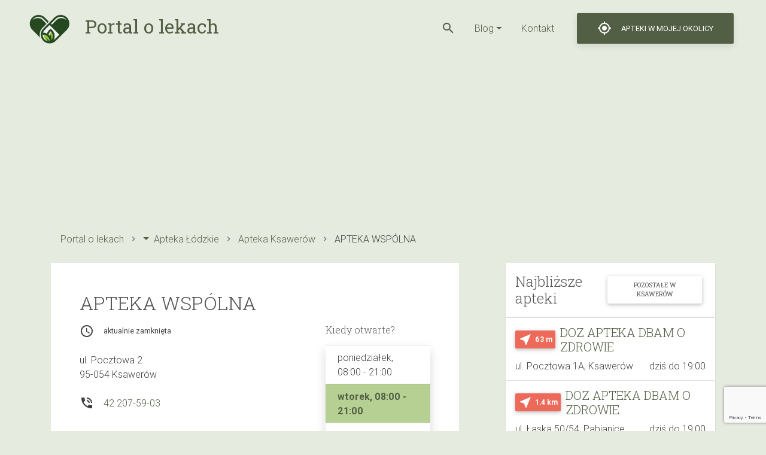

--- FILE ---
content_type: text/html; charset=utf-8
request_url: https://www.google.com/recaptcha/api2/anchor?ar=1&k=6LeYpRIpAAAAANOP4uIMhIHZuOQJEbx6ta-6x0tD&co=aHR0cHM6Ly9vbGVrYWNoLnBsOjQ0Mw..&hl=en&v=N67nZn4AqZkNcbeMu4prBgzg&size=invisible&anchor-ms=20000&execute-ms=30000&cb=f3ls9me4tz65
body_size: 48758
content:
<!DOCTYPE HTML><html dir="ltr" lang="en"><head><meta http-equiv="Content-Type" content="text/html; charset=UTF-8">
<meta http-equiv="X-UA-Compatible" content="IE=edge">
<title>reCAPTCHA</title>
<style type="text/css">
/* cyrillic-ext */
@font-face {
  font-family: 'Roboto';
  font-style: normal;
  font-weight: 400;
  font-stretch: 100%;
  src: url(//fonts.gstatic.com/s/roboto/v48/KFO7CnqEu92Fr1ME7kSn66aGLdTylUAMa3GUBHMdazTgWw.woff2) format('woff2');
  unicode-range: U+0460-052F, U+1C80-1C8A, U+20B4, U+2DE0-2DFF, U+A640-A69F, U+FE2E-FE2F;
}
/* cyrillic */
@font-face {
  font-family: 'Roboto';
  font-style: normal;
  font-weight: 400;
  font-stretch: 100%;
  src: url(//fonts.gstatic.com/s/roboto/v48/KFO7CnqEu92Fr1ME7kSn66aGLdTylUAMa3iUBHMdazTgWw.woff2) format('woff2');
  unicode-range: U+0301, U+0400-045F, U+0490-0491, U+04B0-04B1, U+2116;
}
/* greek-ext */
@font-face {
  font-family: 'Roboto';
  font-style: normal;
  font-weight: 400;
  font-stretch: 100%;
  src: url(//fonts.gstatic.com/s/roboto/v48/KFO7CnqEu92Fr1ME7kSn66aGLdTylUAMa3CUBHMdazTgWw.woff2) format('woff2');
  unicode-range: U+1F00-1FFF;
}
/* greek */
@font-face {
  font-family: 'Roboto';
  font-style: normal;
  font-weight: 400;
  font-stretch: 100%;
  src: url(//fonts.gstatic.com/s/roboto/v48/KFO7CnqEu92Fr1ME7kSn66aGLdTylUAMa3-UBHMdazTgWw.woff2) format('woff2');
  unicode-range: U+0370-0377, U+037A-037F, U+0384-038A, U+038C, U+038E-03A1, U+03A3-03FF;
}
/* math */
@font-face {
  font-family: 'Roboto';
  font-style: normal;
  font-weight: 400;
  font-stretch: 100%;
  src: url(//fonts.gstatic.com/s/roboto/v48/KFO7CnqEu92Fr1ME7kSn66aGLdTylUAMawCUBHMdazTgWw.woff2) format('woff2');
  unicode-range: U+0302-0303, U+0305, U+0307-0308, U+0310, U+0312, U+0315, U+031A, U+0326-0327, U+032C, U+032F-0330, U+0332-0333, U+0338, U+033A, U+0346, U+034D, U+0391-03A1, U+03A3-03A9, U+03B1-03C9, U+03D1, U+03D5-03D6, U+03F0-03F1, U+03F4-03F5, U+2016-2017, U+2034-2038, U+203C, U+2040, U+2043, U+2047, U+2050, U+2057, U+205F, U+2070-2071, U+2074-208E, U+2090-209C, U+20D0-20DC, U+20E1, U+20E5-20EF, U+2100-2112, U+2114-2115, U+2117-2121, U+2123-214F, U+2190, U+2192, U+2194-21AE, U+21B0-21E5, U+21F1-21F2, U+21F4-2211, U+2213-2214, U+2216-22FF, U+2308-230B, U+2310, U+2319, U+231C-2321, U+2336-237A, U+237C, U+2395, U+239B-23B7, U+23D0, U+23DC-23E1, U+2474-2475, U+25AF, U+25B3, U+25B7, U+25BD, U+25C1, U+25CA, U+25CC, U+25FB, U+266D-266F, U+27C0-27FF, U+2900-2AFF, U+2B0E-2B11, U+2B30-2B4C, U+2BFE, U+3030, U+FF5B, U+FF5D, U+1D400-1D7FF, U+1EE00-1EEFF;
}
/* symbols */
@font-face {
  font-family: 'Roboto';
  font-style: normal;
  font-weight: 400;
  font-stretch: 100%;
  src: url(//fonts.gstatic.com/s/roboto/v48/KFO7CnqEu92Fr1ME7kSn66aGLdTylUAMaxKUBHMdazTgWw.woff2) format('woff2');
  unicode-range: U+0001-000C, U+000E-001F, U+007F-009F, U+20DD-20E0, U+20E2-20E4, U+2150-218F, U+2190, U+2192, U+2194-2199, U+21AF, U+21E6-21F0, U+21F3, U+2218-2219, U+2299, U+22C4-22C6, U+2300-243F, U+2440-244A, U+2460-24FF, U+25A0-27BF, U+2800-28FF, U+2921-2922, U+2981, U+29BF, U+29EB, U+2B00-2BFF, U+4DC0-4DFF, U+FFF9-FFFB, U+10140-1018E, U+10190-1019C, U+101A0, U+101D0-101FD, U+102E0-102FB, U+10E60-10E7E, U+1D2C0-1D2D3, U+1D2E0-1D37F, U+1F000-1F0FF, U+1F100-1F1AD, U+1F1E6-1F1FF, U+1F30D-1F30F, U+1F315, U+1F31C, U+1F31E, U+1F320-1F32C, U+1F336, U+1F378, U+1F37D, U+1F382, U+1F393-1F39F, U+1F3A7-1F3A8, U+1F3AC-1F3AF, U+1F3C2, U+1F3C4-1F3C6, U+1F3CA-1F3CE, U+1F3D4-1F3E0, U+1F3ED, U+1F3F1-1F3F3, U+1F3F5-1F3F7, U+1F408, U+1F415, U+1F41F, U+1F426, U+1F43F, U+1F441-1F442, U+1F444, U+1F446-1F449, U+1F44C-1F44E, U+1F453, U+1F46A, U+1F47D, U+1F4A3, U+1F4B0, U+1F4B3, U+1F4B9, U+1F4BB, U+1F4BF, U+1F4C8-1F4CB, U+1F4D6, U+1F4DA, U+1F4DF, U+1F4E3-1F4E6, U+1F4EA-1F4ED, U+1F4F7, U+1F4F9-1F4FB, U+1F4FD-1F4FE, U+1F503, U+1F507-1F50B, U+1F50D, U+1F512-1F513, U+1F53E-1F54A, U+1F54F-1F5FA, U+1F610, U+1F650-1F67F, U+1F687, U+1F68D, U+1F691, U+1F694, U+1F698, U+1F6AD, U+1F6B2, U+1F6B9-1F6BA, U+1F6BC, U+1F6C6-1F6CF, U+1F6D3-1F6D7, U+1F6E0-1F6EA, U+1F6F0-1F6F3, U+1F6F7-1F6FC, U+1F700-1F7FF, U+1F800-1F80B, U+1F810-1F847, U+1F850-1F859, U+1F860-1F887, U+1F890-1F8AD, U+1F8B0-1F8BB, U+1F8C0-1F8C1, U+1F900-1F90B, U+1F93B, U+1F946, U+1F984, U+1F996, U+1F9E9, U+1FA00-1FA6F, U+1FA70-1FA7C, U+1FA80-1FA89, U+1FA8F-1FAC6, U+1FACE-1FADC, U+1FADF-1FAE9, U+1FAF0-1FAF8, U+1FB00-1FBFF;
}
/* vietnamese */
@font-face {
  font-family: 'Roboto';
  font-style: normal;
  font-weight: 400;
  font-stretch: 100%;
  src: url(//fonts.gstatic.com/s/roboto/v48/KFO7CnqEu92Fr1ME7kSn66aGLdTylUAMa3OUBHMdazTgWw.woff2) format('woff2');
  unicode-range: U+0102-0103, U+0110-0111, U+0128-0129, U+0168-0169, U+01A0-01A1, U+01AF-01B0, U+0300-0301, U+0303-0304, U+0308-0309, U+0323, U+0329, U+1EA0-1EF9, U+20AB;
}
/* latin-ext */
@font-face {
  font-family: 'Roboto';
  font-style: normal;
  font-weight: 400;
  font-stretch: 100%;
  src: url(//fonts.gstatic.com/s/roboto/v48/KFO7CnqEu92Fr1ME7kSn66aGLdTylUAMa3KUBHMdazTgWw.woff2) format('woff2');
  unicode-range: U+0100-02BA, U+02BD-02C5, U+02C7-02CC, U+02CE-02D7, U+02DD-02FF, U+0304, U+0308, U+0329, U+1D00-1DBF, U+1E00-1E9F, U+1EF2-1EFF, U+2020, U+20A0-20AB, U+20AD-20C0, U+2113, U+2C60-2C7F, U+A720-A7FF;
}
/* latin */
@font-face {
  font-family: 'Roboto';
  font-style: normal;
  font-weight: 400;
  font-stretch: 100%;
  src: url(//fonts.gstatic.com/s/roboto/v48/KFO7CnqEu92Fr1ME7kSn66aGLdTylUAMa3yUBHMdazQ.woff2) format('woff2');
  unicode-range: U+0000-00FF, U+0131, U+0152-0153, U+02BB-02BC, U+02C6, U+02DA, U+02DC, U+0304, U+0308, U+0329, U+2000-206F, U+20AC, U+2122, U+2191, U+2193, U+2212, U+2215, U+FEFF, U+FFFD;
}
/* cyrillic-ext */
@font-face {
  font-family: 'Roboto';
  font-style: normal;
  font-weight: 500;
  font-stretch: 100%;
  src: url(//fonts.gstatic.com/s/roboto/v48/KFO7CnqEu92Fr1ME7kSn66aGLdTylUAMa3GUBHMdazTgWw.woff2) format('woff2');
  unicode-range: U+0460-052F, U+1C80-1C8A, U+20B4, U+2DE0-2DFF, U+A640-A69F, U+FE2E-FE2F;
}
/* cyrillic */
@font-face {
  font-family: 'Roboto';
  font-style: normal;
  font-weight: 500;
  font-stretch: 100%;
  src: url(//fonts.gstatic.com/s/roboto/v48/KFO7CnqEu92Fr1ME7kSn66aGLdTylUAMa3iUBHMdazTgWw.woff2) format('woff2');
  unicode-range: U+0301, U+0400-045F, U+0490-0491, U+04B0-04B1, U+2116;
}
/* greek-ext */
@font-face {
  font-family: 'Roboto';
  font-style: normal;
  font-weight: 500;
  font-stretch: 100%;
  src: url(//fonts.gstatic.com/s/roboto/v48/KFO7CnqEu92Fr1ME7kSn66aGLdTylUAMa3CUBHMdazTgWw.woff2) format('woff2');
  unicode-range: U+1F00-1FFF;
}
/* greek */
@font-face {
  font-family: 'Roboto';
  font-style: normal;
  font-weight: 500;
  font-stretch: 100%;
  src: url(//fonts.gstatic.com/s/roboto/v48/KFO7CnqEu92Fr1ME7kSn66aGLdTylUAMa3-UBHMdazTgWw.woff2) format('woff2');
  unicode-range: U+0370-0377, U+037A-037F, U+0384-038A, U+038C, U+038E-03A1, U+03A3-03FF;
}
/* math */
@font-face {
  font-family: 'Roboto';
  font-style: normal;
  font-weight: 500;
  font-stretch: 100%;
  src: url(//fonts.gstatic.com/s/roboto/v48/KFO7CnqEu92Fr1ME7kSn66aGLdTylUAMawCUBHMdazTgWw.woff2) format('woff2');
  unicode-range: U+0302-0303, U+0305, U+0307-0308, U+0310, U+0312, U+0315, U+031A, U+0326-0327, U+032C, U+032F-0330, U+0332-0333, U+0338, U+033A, U+0346, U+034D, U+0391-03A1, U+03A3-03A9, U+03B1-03C9, U+03D1, U+03D5-03D6, U+03F0-03F1, U+03F4-03F5, U+2016-2017, U+2034-2038, U+203C, U+2040, U+2043, U+2047, U+2050, U+2057, U+205F, U+2070-2071, U+2074-208E, U+2090-209C, U+20D0-20DC, U+20E1, U+20E5-20EF, U+2100-2112, U+2114-2115, U+2117-2121, U+2123-214F, U+2190, U+2192, U+2194-21AE, U+21B0-21E5, U+21F1-21F2, U+21F4-2211, U+2213-2214, U+2216-22FF, U+2308-230B, U+2310, U+2319, U+231C-2321, U+2336-237A, U+237C, U+2395, U+239B-23B7, U+23D0, U+23DC-23E1, U+2474-2475, U+25AF, U+25B3, U+25B7, U+25BD, U+25C1, U+25CA, U+25CC, U+25FB, U+266D-266F, U+27C0-27FF, U+2900-2AFF, U+2B0E-2B11, U+2B30-2B4C, U+2BFE, U+3030, U+FF5B, U+FF5D, U+1D400-1D7FF, U+1EE00-1EEFF;
}
/* symbols */
@font-face {
  font-family: 'Roboto';
  font-style: normal;
  font-weight: 500;
  font-stretch: 100%;
  src: url(//fonts.gstatic.com/s/roboto/v48/KFO7CnqEu92Fr1ME7kSn66aGLdTylUAMaxKUBHMdazTgWw.woff2) format('woff2');
  unicode-range: U+0001-000C, U+000E-001F, U+007F-009F, U+20DD-20E0, U+20E2-20E4, U+2150-218F, U+2190, U+2192, U+2194-2199, U+21AF, U+21E6-21F0, U+21F3, U+2218-2219, U+2299, U+22C4-22C6, U+2300-243F, U+2440-244A, U+2460-24FF, U+25A0-27BF, U+2800-28FF, U+2921-2922, U+2981, U+29BF, U+29EB, U+2B00-2BFF, U+4DC0-4DFF, U+FFF9-FFFB, U+10140-1018E, U+10190-1019C, U+101A0, U+101D0-101FD, U+102E0-102FB, U+10E60-10E7E, U+1D2C0-1D2D3, U+1D2E0-1D37F, U+1F000-1F0FF, U+1F100-1F1AD, U+1F1E6-1F1FF, U+1F30D-1F30F, U+1F315, U+1F31C, U+1F31E, U+1F320-1F32C, U+1F336, U+1F378, U+1F37D, U+1F382, U+1F393-1F39F, U+1F3A7-1F3A8, U+1F3AC-1F3AF, U+1F3C2, U+1F3C4-1F3C6, U+1F3CA-1F3CE, U+1F3D4-1F3E0, U+1F3ED, U+1F3F1-1F3F3, U+1F3F5-1F3F7, U+1F408, U+1F415, U+1F41F, U+1F426, U+1F43F, U+1F441-1F442, U+1F444, U+1F446-1F449, U+1F44C-1F44E, U+1F453, U+1F46A, U+1F47D, U+1F4A3, U+1F4B0, U+1F4B3, U+1F4B9, U+1F4BB, U+1F4BF, U+1F4C8-1F4CB, U+1F4D6, U+1F4DA, U+1F4DF, U+1F4E3-1F4E6, U+1F4EA-1F4ED, U+1F4F7, U+1F4F9-1F4FB, U+1F4FD-1F4FE, U+1F503, U+1F507-1F50B, U+1F50D, U+1F512-1F513, U+1F53E-1F54A, U+1F54F-1F5FA, U+1F610, U+1F650-1F67F, U+1F687, U+1F68D, U+1F691, U+1F694, U+1F698, U+1F6AD, U+1F6B2, U+1F6B9-1F6BA, U+1F6BC, U+1F6C6-1F6CF, U+1F6D3-1F6D7, U+1F6E0-1F6EA, U+1F6F0-1F6F3, U+1F6F7-1F6FC, U+1F700-1F7FF, U+1F800-1F80B, U+1F810-1F847, U+1F850-1F859, U+1F860-1F887, U+1F890-1F8AD, U+1F8B0-1F8BB, U+1F8C0-1F8C1, U+1F900-1F90B, U+1F93B, U+1F946, U+1F984, U+1F996, U+1F9E9, U+1FA00-1FA6F, U+1FA70-1FA7C, U+1FA80-1FA89, U+1FA8F-1FAC6, U+1FACE-1FADC, U+1FADF-1FAE9, U+1FAF0-1FAF8, U+1FB00-1FBFF;
}
/* vietnamese */
@font-face {
  font-family: 'Roboto';
  font-style: normal;
  font-weight: 500;
  font-stretch: 100%;
  src: url(//fonts.gstatic.com/s/roboto/v48/KFO7CnqEu92Fr1ME7kSn66aGLdTylUAMa3OUBHMdazTgWw.woff2) format('woff2');
  unicode-range: U+0102-0103, U+0110-0111, U+0128-0129, U+0168-0169, U+01A0-01A1, U+01AF-01B0, U+0300-0301, U+0303-0304, U+0308-0309, U+0323, U+0329, U+1EA0-1EF9, U+20AB;
}
/* latin-ext */
@font-face {
  font-family: 'Roboto';
  font-style: normal;
  font-weight: 500;
  font-stretch: 100%;
  src: url(//fonts.gstatic.com/s/roboto/v48/KFO7CnqEu92Fr1ME7kSn66aGLdTylUAMa3KUBHMdazTgWw.woff2) format('woff2');
  unicode-range: U+0100-02BA, U+02BD-02C5, U+02C7-02CC, U+02CE-02D7, U+02DD-02FF, U+0304, U+0308, U+0329, U+1D00-1DBF, U+1E00-1E9F, U+1EF2-1EFF, U+2020, U+20A0-20AB, U+20AD-20C0, U+2113, U+2C60-2C7F, U+A720-A7FF;
}
/* latin */
@font-face {
  font-family: 'Roboto';
  font-style: normal;
  font-weight: 500;
  font-stretch: 100%;
  src: url(//fonts.gstatic.com/s/roboto/v48/KFO7CnqEu92Fr1ME7kSn66aGLdTylUAMa3yUBHMdazQ.woff2) format('woff2');
  unicode-range: U+0000-00FF, U+0131, U+0152-0153, U+02BB-02BC, U+02C6, U+02DA, U+02DC, U+0304, U+0308, U+0329, U+2000-206F, U+20AC, U+2122, U+2191, U+2193, U+2212, U+2215, U+FEFF, U+FFFD;
}
/* cyrillic-ext */
@font-face {
  font-family: 'Roboto';
  font-style: normal;
  font-weight: 900;
  font-stretch: 100%;
  src: url(//fonts.gstatic.com/s/roboto/v48/KFO7CnqEu92Fr1ME7kSn66aGLdTylUAMa3GUBHMdazTgWw.woff2) format('woff2');
  unicode-range: U+0460-052F, U+1C80-1C8A, U+20B4, U+2DE0-2DFF, U+A640-A69F, U+FE2E-FE2F;
}
/* cyrillic */
@font-face {
  font-family: 'Roboto';
  font-style: normal;
  font-weight: 900;
  font-stretch: 100%;
  src: url(//fonts.gstatic.com/s/roboto/v48/KFO7CnqEu92Fr1ME7kSn66aGLdTylUAMa3iUBHMdazTgWw.woff2) format('woff2');
  unicode-range: U+0301, U+0400-045F, U+0490-0491, U+04B0-04B1, U+2116;
}
/* greek-ext */
@font-face {
  font-family: 'Roboto';
  font-style: normal;
  font-weight: 900;
  font-stretch: 100%;
  src: url(//fonts.gstatic.com/s/roboto/v48/KFO7CnqEu92Fr1ME7kSn66aGLdTylUAMa3CUBHMdazTgWw.woff2) format('woff2');
  unicode-range: U+1F00-1FFF;
}
/* greek */
@font-face {
  font-family: 'Roboto';
  font-style: normal;
  font-weight: 900;
  font-stretch: 100%;
  src: url(//fonts.gstatic.com/s/roboto/v48/KFO7CnqEu92Fr1ME7kSn66aGLdTylUAMa3-UBHMdazTgWw.woff2) format('woff2');
  unicode-range: U+0370-0377, U+037A-037F, U+0384-038A, U+038C, U+038E-03A1, U+03A3-03FF;
}
/* math */
@font-face {
  font-family: 'Roboto';
  font-style: normal;
  font-weight: 900;
  font-stretch: 100%;
  src: url(//fonts.gstatic.com/s/roboto/v48/KFO7CnqEu92Fr1ME7kSn66aGLdTylUAMawCUBHMdazTgWw.woff2) format('woff2');
  unicode-range: U+0302-0303, U+0305, U+0307-0308, U+0310, U+0312, U+0315, U+031A, U+0326-0327, U+032C, U+032F-0330, U+0332-0333, U+0338, U+033A, U+0346, U+034D, U+0391-03A1, U+03A3-03A9, U+03B1-03C9, U+03D1, U+03D5-03D6, U+03F0-03F1, U+03F4-03F5, U+2016-2017, U+2034-2038, U+203C, U+2040, U+2043, U+2047, U+2050, U+2057, U+205F, U+2070-2071, U+2074-208E, U+2090-209C, U+20D0-20DC, U+20E1, U+20E5-20EF, U+2100-2112, U+2114-2115, U+2117-2121, U+2123-214F, U+2190, U+2192, U+2194-21AE, U+21B0-21E5, U+21F1-21F2, U+21F4-2211, U+2213-2214, U+2216-22FF, U+2308-230B, U+2310, U+2319, U+231C-2321, U+2336-237A, U+237C, U+2395, U+239B-23B7, U+23D0, U+23DC-23E1, U+2474-2475, U+25AF, U+25B3, U+25B7, U+25BD, U+25C1, U+25CA, U+25CC, U+25FB, U+266D-266F, U+27C0-27FF, U+2900-2AFF, U+2B0E-2B11, U+2B30-2B4C, U+2BFE, U+3030, U+FF5B, U+FF5D, U+1D400-1D7FF, U+1EE00-1EEFF;
}
/* symbols */
@font-face {
  font-family: 'Roboto';
  font-style: normal;
  font-weight: 900;
  font-stretch: 100%;
  src: url(//fonts.gstatic.com/s/roboto/v48/KFO7CnqEu92Fr1ME7kSn66aGLdTylUAMaxKUBHMdazTgWw.woff2) format('woff2');
  unicode-range: U+0001-000C, U+000E-001F, U+007F-009F, U+20DD-20E0, U+20E2-20E4, U+2150-218F, U+2190, U+2192, U+2194-2199, U+21AF, U+21E6-21F0, U+21F3, U+2218-2219, U+2299, U+22C4-22C6, U+2300-243F, U+2440-244A, U+2460-24FF, U+25A0-27BF, U+2800-28FF, U+2921-2922, U+2981, U+29BF, U+29EB, U+2B00-2BFF, U+4DC0-4DFF, U+FFF9-FFFB, U+10140-1018E, U+10190-1019C, U+101A0, U+101D0-101FD, U+102E0-102FB, U+10E60-10E7E, U+1D2C0-1D2D3, U+1D2E0-1D37F, U+1F000-1F0FF, U+1F100-1F1AD, U+1F1E6-1F1FF, U+1F30D-1F30F, U+1F315, U+1F31C, U+1F31E, U+1F320-1F32C, U+1F336, U+1F378, U+1F37D, U+1F382, U+1F393-1F39F, U+1F3A7-1F3A8, U+1F3AC-1F3AF, U+1F3C2, U+1F3C4-1F3C6, U+1F3CA-1F3CE, U+1F3D4-1F3E0, U+1F3ED, U+1F3F1-1F3F3, U+1F3F5-1F3F7, U+1F408, U+1F415, U+1F41F, U+1F426, U+1F43F, U+1F441-1F442, U+1F444, U+1F446-1F449, U+1F44C-1F44E, U+1F453, U+1F46A, U+1F47D, U+1F4A3, U+1F4B0, U+1F4B3, U+1F4B9, U+1F4BB, U+1F4BF, U+1F4C8-1F4CB, U+1F4D6, U+1F4DA, U+1F4DF, U+1F4E3-1F4E6, U+1F4EA-1F4ED, U+1F4F7, U+1F4F9-1F4FB, U+1F4FD-1F4FE, U+1F503, U+1F507-1F50B, U+1F50D, U+1F512-1F513, U+1F53E-1F54A, U+1F54F-1F5FA, U+1F610, U+1F650-1F67F, U+1F687, U+1F68D, U+1F691, U+1F694, U+1F698, U+1F6AD, U+1F6B2, U+1F6B9-1F6BA, U+1F6BC, U+1F6C6-1F6CF, U+1F6D3-1F6D7, U+1F6E0-1F6EA, U+1F6F0-1F6F3, U+1F6F7-1F6FC, U+1F700-1F7FF, U+1F800-1F80B, U+1F810-1F847, U+1F850-1F859, U+1F860-1F887, U+1F890-1F8AD, U+1F8B0-1F8BB, U+1F8C0-1F8C1, U+1F900-1F90B, U+1F93B, U+1F946, U+1F984, U+1F996, U+1F9E9, U+1FA00-1FA6F, U+1FA70-1FA7C, U+1FA80-1FA89, U+1FA8F-1FAC6, U+1FACE-1FADC, U+1FADF-1FAE9, U+1FAF0-1FAF8, U+1FB00-1FBFF;
}
/* vietnamese */
@font-face {
  font-family: 'Roboto';
  font-style: normal;
  font-weight: 900;
  font-stretch: 100%;
  src: url(//fonts.gstatic.com/s/roboto/v48/KFO7CnqEu92Fr1ME7kSn66aGLdTylUAMa3OUBHMdazTgWw.woff2) format('woff2');
  unicode-range: U+0102-0103, U+0110-0111, U+0128-0129, U+0168-0169, U+01A0-01A1, U+01AF-01B0, U+0300-0301, U+0303-0304, U+0308-0309, U+0323, U+0329, U+1EA0-1EF9, U+20AB;
}
/* latin-ext */
@font-face {
  font-family: 'Roboto';
  font-style: normal;
  font-weight: 900;
  font-stretch: 100%;
  src: url(//fonts.gstatic.com/s/roboto/v48/KFO7CnqEu92Fr1ME7kSn66aGLdTylUAMa3KUBHMdazTgWw.woff2) format('woff2');
  unicode-range: U+0100-02BA, U+02BD-02C5, U+02C7-02CC, U+02CE-02D7, U+02DD-02FF, U+0304, U+0308, U+0329, U+1D00-1DBF, U+1E00-1E9F, U+1EF2-1EFF, U+2020, U+20A0-20AB, U+20AD-20C0, U+2113, U+2C60-2C7F, U+A720-A7FF;
}
/* latin */
@font-face {
  font-family: 'Roboto';
  font-style: normal;
  font-weight: 900;
  font-stretch: 100%;
  src: url(//fonts.gstatic.com/s/roboto/v48/KFO7CnqEu92Fr1ME7kSn66aGLdTylUAMa3yUBHMdazQ.woff2) format('woff2');
  unicode-range: U+0000-00FF, U+0131, U+0152-0153, U+02BB-02BC, U+02C6, U+02DA, U+02DC, U+0304, U+0308, U+0329, U+2000-206F, U+20AC, U+2122, U+2191, U+2193, U+2212, U+2215, U+FEFF, U+FFFD;
}

</style>
<link rel="stylesheet" type="text/css" href="https://www.gstatic.com/recaptcha/releases/N67nZn4AqZkNcbeMu4prBgzg/styles__ltr.css">
<script nonce="n7tqvQTDIYdxZY7k2t--og" type="text/javascript">window['__recaptcha_api'] = 'https://www.google.com/recaptcha/api2/';</script>
<script type="text/javascript" src="https://www.gstatic.com/recaptcha/releases/N67nZn4AqZkNcbeMu4prBgzg/recaptcha__en.js" nonce="n7tqvQTDIYdxZY7k2t--og">
      
    </script></head>
<body><div id="rc-anchor-alert" class="rc-anchor-alert"></div>
<input type="hidden" id="recaptcha-token" value="[base64]">
<script type="text/javascript" nonce="n7tqvQTDIYdxZY7k2t--og">
      recaptcha.anchor.Main.init("[\x22ainput\x22,[\x22bgdata\x22,\x22\x22,\[base64]/[base64]/MjU1Ong/[base64]/[base64]/[base64]/[base64]/[base64]/[base64]/[base64]/[base64]/[base64]/[base64]/[base64]/[base64]/[base64]/[base64]/[base64]\\u003d\x22,\[base64]\\u003d\x22,\x22woo/[base64]/wrzDlx0pcSB9wrvDm8ORwql4w7TDnnHCoxbDinwmwrDCu1zDiQTCi34Uw5UaBndAwqDDojXCvcOjw6HCgjDDhsOsJMOyEsKyw7cccWwrw7lhwo8WVRzDgXfCk1/DtSHCriDCmsKPNMOIw7cCwo7Dnn3DocKiwr1Uwp/DvsOcNFZWAMONIcKewpc6wq4Pw5YeJ1XDgzrDvMOSUCfCocOgbUBYw6VjS8KNw7Anw7RfZEQZw6zDhx7DtAfDo8OVIcOfHWjDog18VMKzw4jDiMOjwpTChitmAjrDuWDCosOcw4/DgALChyPCgMKPfCbDoF3DqUDDmQPDtF7DrMK+wqAGZsKAf23Cvn1NHDPCoMKSw5EKwowtfcO4wqlSwoLCs8OVw7YxwrjDhsK4w7DCuF7Dpwsiwq/DsjPCvTo2VVReYG4LwptyXcO0wphdw7xnwpHDrxfDp1RKHCdtw6vCksObGS84worDnsK9w5zCq8O7CyzCu8KgSFPCrg/DjEbDusORw7XCriNUwpojXCJWB8KXKUHDk1QET3TDjMK0wo3DjsKyQSjDjMOXw7U7OcKVw4XDq8O6w6nClcKdasOywppUw7MdwofChMK2wrDDqcK9wrPDmcK/[base64]/DiMK/wq15ZUXCscKywqjDkUTDqX3DtEp6w6fCrMKZLMOaV8Ktf13DpMOvcMOXwq3CkT7CuT90wobCrsKcw4/CoXPDiTnDssOAG8KvC1JIPcKrw5XDkcK7wpspw4jDnMOWZsOJw5VUwpwWUjHDlcKlw5kVTyNKwpxCOSjCpT7Cqj3Cmglaw4kTTsKhwq7DhgpGwpFVblXDhx/CtMKeNU57w5QjZMKxwqgcYcK1wpU6CFXCkmTDhxRRwp/DjMKow5Eyw5dLIS7Ds8OewoXDs10+wonCuwnDs8OFDFsBw7hbIsOyw59FEMKTZ8KOYMKNwpzClcKCwoMoEMKAw4kVC0rCt3wmNFnDlCtuPMKiMMOiHB9rw6hlwqDDhsOkb8OLw7/[base64]/[base64]/O8Kmw4Vqw7ZUwpQQw4LDuzbCixvCpsK/woXDjj4KRMK3wqnDsTktSMOlw6jDk8K7w57DhF7CkUhxfcOjJsKJNcKnw4jDucK6Iz8qwrTCtMOpUHYNHMK7HgfCiEoiwoZUd0FIXcOLUG/Dpm/CtcOuMcO1USzCinQTRcKZVMK1w7jClXNqecOhwrzCpcKIw6jDuAN1w4RcIMOQw705DkvDrDtrNVRHw54wwoIzd8O0Hx1gQcKfX23DhXkVasO8w70Cw4XCncOoQMKxw4PCgMKXwqA9NhXCsMKwwr/CjFnCkE4BwoMQw6FEw6rDrl/CjsOdMcKew4A6RcKWRcKqwo1mM8Ohw4Fuw5jDqcKKw5jCmi/[base64]/[base64]/fAbCtyDDuUwvf8KISMKGR8Ktw4nDoxxEw5JXZAjCoQcHw4U8OBvDmsKpwr7Dv8OawrDDgANPw4XCscOTQsOgw5VZwq4TKsK/w7BfH8Kuwp7DiQPCl8OQw7/[base64]/DtsKCwrBVF8KmXAPCn8K3RmjCk0RrQ8OrKcKdwoLCh8KgYcKBE8OUDWB/wrfCl8KTwr/CqcKAOSDCvsO4w4hqKMKfw7zDpMKKw7pJMinCt8KOKigUSgfDssOcw5bCsMKea2QHL8ODO8Oxwr0Ow54sXCHCsMOdw6BRw43Ct1nDrz7DqMKxZsOtZydmXcO7woh1w6/DrTzDjMK2ZcKZXErDvMKcIMOhw7QlZzIwIG9EZcKQX1LCssOPa8ONw4bDmsO6CMOGw5ZIwpLDhMKhw7g0w4oJAsO1bg5Yw6gGYMOxw7NBwqAJwrbDjcKgwrrCjyjCuMKtUcKUEHF9U2xDWcOTYcOZw5Idw6jDmsKRwrLCmcOUw4/Ch1dIXVESPC9aXyl+w5bCrcK9C8KHcxXCpGnDqsOawqnCujrDg8KrwpNZPgPDiiFSwpJ4CMOOw7wuwplMH2/Cp8O3IsOzwohNWik1w5HCqMOvNQHCnsOcw5HDpk/DgMKUImAbwpEZw4UQQsOVwqtGWl/DngFiw79cXcK+RSnCnzHCqGrCl1RUX8KpEMOTLMOzOMKENsOsw6cLen5YFWHClcOKbWnDtcKSwoPCoxjDh8O/wrx4XADCsTLChQojwqooZ8Kie8OYwodiX3QXYsOcwplNf8KAWwfCnHrDvCJ8BBQFeMK2woUuYcK/[base64]/DlMOZURXDqMKDw5LDsjZLw67CpsKEOMOeU8KGPCHCqcOvT8KCbCwlw40VwrnCs8OTPsOmFsOiwoXCvQ/[base64]/[base64]/[base64]/CjcOywr0bN8Ocw6bCuj/ClTIWw5l2PcKKw6HCn8KEw7XCp8KlQALDuMKGPRTCvhtwM8Kgw7IREFwEMzk+w7Zvw78bN183wq3DmsOIaG3CkBsQUMOvV1/DocK2ScOVwptzLnvDqsKSQFPCosKXNEhlKMOGRMOfEcK+w6bDu8OtwopcI8O5I8OWwpsFcU7CiMKnVwHDqGFmwqltwrMbFyLCo0BywoIsMBzCrgTCssODwqo6w6VzHMKMVMK0V8KpSMKHw5bCr8OPwp/CpX4zw4A4NHNZVxMmNsONWMKlH8OKaMO3ZFklwpYAw4LCj8KrJ8K+IcORw4BVFsOlwqsjw6fCm8OEwrtMw7wSwqzDpisUbxbDosOsV8K2wrHDvsKyP8KWf8OLI2TDrcKxw5PCqCl/[base64]/H3XCrMO4wo0gDS4iw4soXSDClW3DsV9iw5bDlMK8EC/[base64]/IkBAZcK6woHCgCfDozcBBQXDk8OKwrQNwrF6A8K6w5bDrMKKw7HDgMKCw6LDusO/LMOXw4jDh3jCmsOUwqYnJcO1LQwlw7/CksK3w4/DmTHDnFMNwqbDukpGw51+wr/[base64]/ClMKcecO/w5YnRQfCoxrCocKCAMOSGlpXw5fDt8O1wrw1b8OTw4EfHcOLw5xUIMKNw698esKaTh80wopkw4vDhcKNwobDhMKNV8OEwqXCmFFDw7DCmnfCvsKfWMKqB8O7wr0jO8KvAsKlw5MgdcOvw7zDhMKubmwbw5t5IsOjwop8w7N0woTDnwbDgCrCpMKQwp/CssKJwojDmjHClMKIwqrDq8OqZ8KlYUMqH2dwGlbDjFoNw4HCqWbDu8OScilQfsKVVyLDgzXCrzjDksOjPsKiSzjDt8KhbQHCgMOBe8Oaa0fCi2XDpRrCsiVndcOkwopbw7rChMKZw7zCjEnCiV11CFkLa2Zkf8OwBDglwpLDr8K/[base64]/CvMK7wpLCnkHCi8K7bcOuwrVyw5LComrCkMK3EcKZSHdmCcK6wqPDmEsKa8OnesOHwolLX8O4BhUmNcOqC8Ozw7TDt2VsMHUOw5DDocKTQVLDqMKkw5jDswbCn3vDkwbCmBovwqHCl8Knw5jDoQc1D0t7wpJ4QMKvw6QVwr/Dk2nDkxHDjXNDEAbCi8Kpw5bDkcO0VTLDuELCmV3DhRPCjsOiWMKBV8O7wq4XU8Ofw5FwasOtwpgaQ8OSw6EyVF99KUTCtcOCKwXCrAnDrW/CnCnDuURJC8K5ewYxw4zDvsKIw61vwq1ePsOAWHfDnxHCl8Kmw5BLRBnDtMOqwqp7TsO9wo/[base64]/wp3CjsOUKAINw55Dwp0RccO4G8KLECwPGMOfVEo3w5wPFMOdw4LClEk7W8KUeMOnc8KHw644wrogw4/DqMO3w5jCgAkCRmfCn8KBw4Rsw5ktFinDvjbDg8O3Oi3Di8KYw4DCoMKZw7zDhVQSeE89w5R/wpzDuMKtw48lCsOEwqjDri51wpzCvwbDqR3DucKkw5JrwpgLeTopwrc0OMOOwqUEWVfClhTCnkZww6xBwqlnSW/CvR7Cv8KIwrRiAsOWwpfCscOlbQgLw4EkSDg+wpI2BMKUw6JWwqt/w7YLa8KeMMO1woU8DBhSV3HCpB8zJnHCp8K2NcKVB8OMIcKgDUIEw6ImKwDDqHrDksK+wrjCkcKawpJKPE/Dq8O1KE3CjAdHOXhuE8KvJcK+QcKZw6/CtmXDuMOew67Dtx0GBx8Pw73DnMKTLcOuecK8w4cbwqfCj8KFcsK+wrR8w5TDtBUAQHp9w57DoG8rDcKpw5QCwoTDhMKgailXesKgIQjDvEfDsMKyF8KGPirCvMOQwrnDkR7CscK8Sh4lw7RtfhfCglkUwrlwLcKNwohgD8KlXSfCt29Iwrh7w4/[base64]/CsMKtPsKoC8OMFx9tw6NIwrRUUMOpw4HCkjfCuSwEKcOUCMOgwqPCtsKJwqzCnsOOwqXCtMKPWMOCEQALDcOjCWHDqcKVw4QGZm0iJnXCmcK+w6nDgxt7w5p7w6wSTBLCocOXw7LCt8OMwpJNL8ObwpvDgkbCpMK2GWBQwr/CuTNaO8O7w45Ow7cWDcKVbQBLRBZPw7NLwr7CiAsjw6vCkcK+Lm/[base64]/J1UPwqTDu8KWw5TDucORFsODwqQ3UBfCgz83wp/Dil8xdsK8TMK6UDrCtcOgBMOEUcKDwqAYw5bCvlnCq8KMUMOiYMOlwqQ8H8Omw6lGwqnDgcObeDcoa8Krw6ZtWMKBfWzDuMKhwotQbcO8w7bCggbCoBg9wrh1wqp5aMKALMKEIAPDnF56KsK5wpfDisKZw67DvcKHw5/DjivCt3/[base64]/w7hOwpTDkcOqD8OeKi8IF8KVexNrUcOlJMKcYsKrNcOAwr/Dn3bDlcKiw7XDmx/DjCgBfD3CrnYcw4lEwrUcwrnDkV/[base64]/N8OfSi7DlMKYO8KAZ1zCnVbCuMOLF8KPwqLDlAlXFRcSw4HCjMKKwpDCtcKVwoPCs8OlQz1/wr3DomHDg8O2wq0sSmHCgMOWTiBHwr3DvMK3wpgcw5TChggBw48nwpJsbH3Dij8Dw6rDkcOQCMKlw4VdOxV2MxrDrcK/[base64]/CrcO0wpxzwpR9w5LDtMO0dsOOwrZfbsK6woxcw7vCoMOAwo5xWcKydsOYYcOCw4JGw79pw5Jdw6HCiiUMwrDCisKrw4pxdcK5FSfClcKyUATCj1jDisOSwpDDsTMCw6vCmsO+dcOxfMO5wpctWV0jw7fDnMOWwpo8Q3LDpsOdwr7CoGA9w57DqMOuWE/[base64]/[base64]/C8K7FsKzaG9jRElMw47DrcO2REgvXcO6wqgJwok1w44TZzJ0GW4kVsOTN8OvwojCj8OewoHCuk3Dg8O1I8O/D8KTF8KCw6bDp8KowqHCmgrDh30AHX4zcUHDmcKaccObdMOQPMKYwqxhOWZzfFHCqTnDs0p+worDuH5AdMOSwp3ClsKWw4FKw4NNw5nDqcORwp/[base64]/CuiF7w5XDoGzDucO8w6NGwpTCv8KTYxvCtT5owpHDswZbZg3DgMOPwqslwpLDsTRBDsKZw4kswpvChsKgw4PDk1QVw4XCg8KnwqxTwpR7GcOCw5PCssK4IsO/P8KewobCg8KXw51Yw6rCk8Kow7Z+UMOrQsKgFcKaw5bCuxzDgsOIbjvCj2HCvF5MwonCgsKtUMOJwoMkwq4MEGBOwrg3A8K7w7QzKDQxw4Q+w6TDhkbCtsOKN1Qdw57CsBFpIcOmwqLDtMOGwqPCl37DscKUQRxfwpHDsW1kIMOewplZw4/Cm8OUw6Imw6swwp/[base64]/[base64]/DvcKDQGXCtsOvSsOmwoMafsKcOsOzKsOXN30LwpARCMOTFE7CnGPDgVrDkcOLYx3CnwLCqMOFworDnmDCg8Otw6gPDHcBwoJow4M+wqzDh8KeUMKYJsKDJwDCt8KtEMKGTAtUwoTDv8Kkw7vDkcKZw47CmcOxw4Z2wqHDscOLUMOJO8Ozw5Fpw7c3wpI/I2jDuMOvUMOuw5U0w7htwpxhCihFw5hfw6xlKsOZL3N7wpvCscOaw4nDucKzTQPDoyrDpAPDuFzCu8OWFcOQKzzDuMOFGMKjw7N/EibDrl3DvRLDuwdGwqbCsTkEwr7CmcKrwodhwok3A2bDqMKowrsjOXMHd8KpwrTDjsKjNcOLHcOvwpE/MMOhw4LDtsKzURV5w5PDsQtmWyhTw5PCt8OwFMOtVxfCp1Rnw55XOVLCrcOFw5BRJmRDCsOwwq0QdsKoHcKHwoc2w5VVfyHCi2ddwp7CicKUKXwPw7gjw6seR8K7w4XCuFzDpcO5KMOLwqrCq0R0Fz/Dr8OVwrHCgU3DuHQew7lyOWPCosOswpJtRcO8ccOlPmpdw6/Dm1odw6RNf3TDs8OJAWxTwq5Ww5rCmcKBw5NOwoDCpMKaFcKpw6w5NCVEFjwIQ8OdJ8OwwoMdwpEPw4FOZsOqRyZ1ESAWw4DCqBvDl8OkBiMteEctw7/Cjk0YZ2oLAk7DlVvCkBNxYkVSw7XDpxfDvxp5V1oLWG4kNcKzw7UNIhTDrsO/w7IiwroJB8OyXMKJST4WOMK9wopfwpJIw5jClcOSWMOqS1fDscOMAcKRwpXCrDxaw7jDsFPCpjnCp8O9w6TDtsOuwo44w7AQBDQFwoMPKgdBwp/[base64]/B8Kfw5fDnnjClMKuDVrDvkXCslDDnkHDkMOKw7Z/[base64]/[base64]/M8KBwqvDmjXClsOgMsOqd1TCpH9wesKXwoQMw7zChMOhKwwfDlZkw6dwwqwVTMK4w4Umw5bCl1FWwpfCmGxlwovCmDZ7VcO/w5LDo8K1w63DlH9MVE7Ci8KbcixwIcK/[base64]/CucOuwpVmH8K8OnrDqMO7FsOcRw3Cj1rDpcKTDyFvWj/Dn8ODGR7Ct8Oywp/Dtj/ClhrDiMKswpZvGz4MKsO0cEhow5Imw7JeccKcw6AdaXnDncKCwo/[base64]/Co3jCpsK3EmsHdmXDrGrCk3Z/UH9mQ1TDgRHDrXjDjMOdfi44aMODwofDoEnDijnDjMKJwrzCk8OAwpUNw7NFAlDCpV/[base64]/[base64]/DkDsqwqzCqMOKwp3CiMKDKRtmwrZYwqjDgjMiD8OJw7DCiRFKwpVTw7FrUMOLwqbDpDc9ZnBrI8KuIsOgwowYEsOpWGzDqcK7OMOKIsO/[base64]/woFGw7IDJXwIw51mw5RFGBLDlMKvJcKwW8K+I8KzbsOXTEzDmBBhwo9wR1TDg8O/EiATasKyBCvCsMO5NsO8wr3DjcO4djfDisKJODnCu8K9w5bCssOgwoQeS8K4w7UFOArDnAnCtEbCvMONdMKzJ8O3cEpEwqPCiyZbwrbCgn57WcOAw5ESBGcawoPDnsOGJ8K1bT87aU7Du8K1w5d4w5vDgmbDknXCmAvCp19xwqzDpsODw7YrfcOBw6/[base64]/w4g6F8KeO8OFw7AZwoPCjMOewrsvdcKTWMOsBFTCjMKpw7Few5JMME5RS8KTwoQGw7oFwpgld8KCwpI3wr1DbMOWLMOzw70wwrTCpm/DksKUwo7DssOkKzwHW8OLeA/[base64]/w7zDnMOjwrUSwqJXEFLCrMOePn5YwrbCvcOxwpbDtMKqwo99wr/Dv8O7w6ERw4/Cm8KywrLCk8ODLRwBUgPDvcKQJcKCUijDoColFmbDtB1sw4bDrx/Di8KXw4F4wroRJV1DYsO4w7VwPwZkwoDCl214w4DDjMO/TBdLwrQRw7PDsMO7GMOCw4/[base64]/CosK1w5ZMOsKjwrbCoAt/bMKow4XDoGTClQZyw5NYwotNLsK3ZT8Dw4XDkMKXMV5/wrYvw5TDhGhKw73DulVFSjXCuhY8a8Kvw7zDsFxmTMO2K04COsOLMxkuw7DCisO7JmvDhMKIwqXDoFMOwqTCvcKww5wJwqzCpMKBI8O9TStKw4zDqHzDrHppwrfDjk0/wqfDocK2KnE+GcK3FRFBKm/[base64]/[base64]/[base64]/CijQ3wrMtwqQlw7FvIhvCl1gZwpnCs8KUWMKSHmjCocKFwo0Mw5/DqgJEwqhaHArCunPCniF5woEHwoIgw4hBTSLClsK9w48ZRQ4mcXwaRnJna8KOXyIMw4F4w63CuMOuwoJ8Q2t+w6NEBwZaw4jDgMOsFBfClnlBScKeFkord8OZw5vCmsOkwqkPGsOeZ10iAcKpdsOYwqM7UcKHQR7CosKfw6fDn8OgIsKqRi/DhcKIw7rCoT3CosKgw5ZXw78jwovDrsKQw4ExEj8dQ8KHw7Icw6/[base64]/wo0TCMKIw59nwpkvL2XCmsKfwqzDncOBw78+IQzChSJyRMOISMOVw5kNwozCgsOwGcO5w4fDhVbDvi/ComTCpm7DicKNTlfDjBZPGHLCnMKtwobDtcK5wqzCmsOrw5nCgzcfWSxjwqDDnTFsZ1obIFs7UMO0wrbCkRMgwrTDhHdLwpxfbMKxAMO0w6/CmcOFRFfDvcKxUkRewrbCisO5Wy5Gw5k+TcKpw4/[base64]/Di1rCq8OIw43Duj9lw71eIMO4w6fClQMMwqzDtcOAw7hPwp3DrFjDsVHDukXDisOAwqfDhhnDj8OOUcOfRAPDgMOPTcKPOkp6TsKiUcOlw5fDnMK3UsKOwovDsMK4Q8Oww5Fjw6rDs8KZw65qPWDCksK8w6l1WcOOV27DrMOfLjXCrSpvZMKpEz/Dl00zH8OeSsOtdcKdAmUsf08ow7/DjgEZw480ccOvw7HCqsKyw4Yfw4E6w5vCn8OYecKfw45MQjrDjcOJfsOwwrUaw70aw6jDiMK3wp8/woXCusOBw512wpTDocOuwr/[base64]/wo3Cqxk/w79Iwodsw4sYUS3Co8KxwrQxwrVHARw/[base64]/[base64]/wpI7fQ4wVmbCsWTCtGjClFtyVlXDpMKvwrnCoMO1MA/CnxvCkMOQw7nDmynDncOMw6lUUzrCsnpCJ1rCj8Kqendxw7LDt8KNU1J2SMKhSGnDrsKITFXDkMKMw5pABkZxAcOKAsKzEy5qNEHDo3/Cn3oLw4TDisKWwoB5UETCq29GUMK1wp/Csi/Cm0PCrMK/XMKUwrcROsKhFUh1w5s8XcKaIkA4w6jDpzcobk4Fw7rDnhd9wqcjw4c2QnA0U8K/w59rw6dWc8KywoVDbcKsX8KYLiDCs8OaPDcRw4XCh8O8Ixg6M2/DscOpw4k4AxgVwolNwqDCmcO8V8OYw4tow4PDgVbCksO0wrHDqcOjQsOAUMOmw4TDssKjSsOmR8KpwqTDigjDp33CnXx+OxLDjcOnwp/DgTLCvsO3wo0Cw5XCkFAqw4vDvQUZWsK8W17DulnDnB3Dp2DDisK/w7c4W8OxZ8OnG8KgM8OfwqDCg8KUw5UYw7t1w51+AUjDrlfDssK1TsONw4FSw5rDpGnDjMOHXDE0OMKVKsK8PmrCmMOPLTI3NcO+woZxEUvDhG5Hwp4/UMK+PEcmw4DDkWLDl8O6wpljLMO2wrfCiGcUwp4PcsKnRhfCmVXDnGwEah3Ch8O/w73DjzUvZXsINcKiwpIQwp9+w5bDuW0QBw/Cix/DscONaC3Ds8OIwqckw4lQwqgbwq95dMKrQn1bTcOCwqvCimoZw6rDqcOGwrtyUcOJP8OVw6ogwr/DiinCtcKtw5DCicOzw4xew4/DlsKXVzVow5fCqcK5w54ee8Oyb3oFw6YiMXPDgsO8wpN4VMOqKXtJw7jDuVBgVUVBLMOTwpfDvl1Cw4MvWMKzJ8OLwpzDglrCqTHClMO+T8OwYznCn8KSwp7CvW8mwo1Wwq85DMKpwoccag/CpWYNTRtmT8KAw7/[base64]/CsyZLw6XDjMKaw7jDmRjDmcO+w6AxE3PDp2tMw6F+RErCjCLDq8OaVVxuc8KxMMOAwrPDpkJzw5jCjy/DnRHDiMOHw50dcVzCrsKJbA1DwqU4wqITw6jCmsKcXBdhwrrCk8KPw7ADVlnDncOuwo3DhUVpwpfDiMKwPBxKdcO+DsKxw4bDlm/Dj8OTwpjCmcOsGMOxXsKaBMOJwpfCuWTCv2p/wrTCtVhoOS5swpQgaGEFw7TCkwzDlcKhC8OdV8OTd8ORwonDjcK/IMOTwq3Cu8OOSMO3w6jDk8KnLWfDrQnDi2jDgS1AdBc0w4zDqCHCmMODw7/DtcONwoFiOMKjwqR/HRQAwqppw7Z7wpbDu1QpwqbClS8PP8OkwpzCtMOEaWzCq8KmDcODAcKiPi4WdynCgsKHT8KOwq5Aw6LCiCEowqMvw73CjMKfV01KaWEAwrvCrjXCuUPDq07DqsOxNcKAw4bDqATDgcKYRDLDlz9zw4w/esKiwq7DmcKZDcOZwqnCucK4G33Ci1zCig/CnFTDtxsAw5oFA8OUQcK8w4cGRMOqwoDCv8KvwqsNLQvCpcKEInVvEcO7XcO7bj/Cj0vCosO3w7RaL0TChVZ5wow+SMKwdhAqwp7Cv8OwdMO1wrLCq1hfL8OxAXFfdsOsfnrCnMOEcnzDssKYwphiacKaw6XDpMO3JmIKYz/DjFUeTcKkRC/CocOGwqTCkMOuEMKpw4Z1MMOLc8KZSnE8WxvDuhccw7gswqXDmcO7MsOeacKNaX1vJhPCnyZHwo7CjW7DuwVyTk8bwox5VMKTwpRbQSTCuMOeecKcfMODPsKvZ3sCTAzDuWzDjcKCY8KpOcOYwrbCu0/CgsOUYiIwU0PCo8KmIA4yIzcWE8KRwprDiB3CiGbDjDY5w5QpwoHDhF7CrzdlbsO9w63DsELDjcK7Mi7CrRVtwrHDs8Okwot9wpgXW8O9wqzDk8ONJm15bDLDlAUzwpMRwrZwM8Kxw5PDhMO4w7MAw7kEeQAkVFvCk8KRfjvChcOfd8Kkfw/CmsK5w5LDucO6D8Ovwq5ZajYtwrjCu8OzXFHCuMOLw5rCi8OXwocVLcKXS0o3I3t1E8KdUcKWccO0eBPCgyrDjMO/w45XQSTDqcOFw7TDuCcAVMOAwrpWw6NIw7MZwoDCkGIoaCjCjRbDscOrUsOkwqZ3wpHDlcOVwpPDl8KNDXN3ZEDDh0F8wq7DqzYgLcOQM8KUw4HDhcOUwqjDgcOHwpENWcO/wpTCscKwcMKmw44kJsKiw6rChcOXXMKzMjXCj1nDqsO1w5NcUBozZcK+w6XCo8Odwpxgw6VLw5s0wqxdwqcNw4IMJ8K2FH0awpPCiMOkwqTCgcKafj1owpDChsO/w6taFQbCkMODwpkcc8K7Mil8NcKmBgBqw5hfP8O1SApqZMKlwr1+MsKqazXCsnk0w5J4w5vDscObw5jCnFPCiMOIYsKjwofDjMKUXSrDvMK2wr/ClxzCg3gdw5XClB4Cw5dtPzHCjsK5w4XDjFPCh0rCksKIwpgfw6Eaw7E/[base64]/CosOtw6rDvQBNHFXCpMOuw70wecKrw5Acwp/[base64]/DrsKvw6vCoMOfU1bDnDHDm8KtwqLDoSlzfcKQw4JUw4TDmz7CtcKDwr8Tw6xsfW/CvjZmUWDDj8O/bsKnKcOTwpvCtSgSKMK1w5sXw6XDoGk1VsKmwrYGwpfDjMOiw65dwpsAZy1VwoAIDA7Cr8KNwqY/[base64]/CusO3wpnCvwdKwrJVw748wqvDtQMBw58LNn0Nw7I4OsOxw4rDk0I7w4E0A8Odwq/CnMKwwoXCs0EhbCMJSw/CmcKEIAnDlhA5T8OsOcOVwoAXw57DiMO8C0t/GcKxdsOWAcOJw7gVwr3DkMOhP8K7DcOyw5YodGZ3w4Yiwo8yWwQLHWHCjMKLQXXDvsO8wrvCohDDnsKFwoXDpxYRZRMow47CrMOoEmRGw4ZFKH1zLTDDqyEOwqXCvcOyFmI4RmwSw7vCqA/[base64]/L2IlbkTCvsO6w7DDiVjDrmPDsx7Ci18QL341UcOXwoHDohBvfsKWw5dfwrjCpMO3wqpcw7poBMOQWcKYDgXCiMKow6BYKMKIw55Lw5jCrhXDrMOSD0/CsxAGRhPChsOKTcKpwoM/wonDisKZw63DhcKpEMOLwoYLw5LDvmvCg8OywqHDrsOBwoRJwqpYaV9PwrU1CcOoDMOnwqoyw4nCn8Oiw6MkJG/CgsOQwpfCrQHDpsKvIMObw6rDhsOrw4TDg8Kyw6vDgTQ7JkY7XcOcbyjDvDXCkUBUV18lccKCw5rDksKaXMKww7ACO8KWGMOnwpAJwo4TQMKWw5wCwqbCn0JofXkGwpnCnXTDusK2GS3Cp8Kywp0nwo/[base64]/DnMKRYFdNw6hVw69uDD/Dt8OPVErChxcFwpxQw5IRTMOqYAQ/[base64]/AHnDi23ChG3Do3jCocOzG1bDvk1fUMO+w4w4GcOnfsKgw6Uiw53ClkXDrihkw7LCq8O+wpY5ZsOoZGkCGMKRE3LCkBTDuMOwUHsOZMKLazkgwocQQGPDgAwWNH/DosOKwqQiFkfCu3DCr3TDiBBjw7cEw5HDtMK4wqfChcOyw6bDp3HDnMKmG03Ct8KvOMK3wpF5HsKEc8O6w64sw7Y9KBjDjgHDt1AiMsKPL07CvT/DqV8VcwlQw6I1w4hKwoQgw5vDpGfDuMKWw6oAdMKiflnCgClUwoTDnsOZA0dFa8KhEsOKGzPDr8OQO3Fkw71nZcKnZ8KvEmxND8K6w7PCnVFdwp8HwoLDlSTCghvClzUXZGnChcOhwr/CrMKOTUTCkMOuHicfJlEnw7jCmsKuZsKPNRPCvsOsAApGWxQcw6cNacKJwp7CnMObwrxnRcO1NW8RwozCiiRbKMKYwq3CjmcHTjZCw77DhsODCMOgw7XCpAImMMKwf3/[base64]/DlAIxZMKvZVbDpwxTPMKzw6gUw6dZeMK8ezMmw5LCijVxajsTw4DDu8KKJTLCq8KLwofDiMOxwpMdHgdTw4vDv8Knw7VAfMK9w6TDisOHIcK5w5LDosOlwr3CtxYpb8KWw4IBw6tQI8K8wrrCmsKGKSfCmcOVDBLCi8KpDh7CpsK6w6/CilXDtF/[base64]/DicKWPsKKRQPCisOjw5bDon/CsMKew5Q4wrgcwp4Rw7bCvxc7GMOjW11mJMKEw4UpBwAbwo7CpyfCiDVWw5HDmknDtVHCuU9Tw5k6wr/[base64]/[base64]/DjMKfwqRpfsO4B0lBw59gwozCpMK9wpY1NQovwqTDqMKOCMOjwq/[base64]/[base64]/SsK4NsKFQlB/NQLDt8OMw7RFQsObbnMQDk5Pw6bCocOLa3jDhy3DuXLDmSnCsMOywpEec8KKwrrCjRDDhMOfbDrDuhU4Dw9BasO6dcKadDfDpzVywqkGBwDCocKuw7HCr8OjPCcmw4TDtwluEivCgMKUwq/CqsKAw67DlsKLw7PDucOBwpsUQ2DCtcKxH2AmLcOAw6wOw6/Dt8Oxw77Dg2bDqMK9wpTCn8K4wpFESsKZKzXDv8KwfMKgbcOaw67Cuzpzwo5ywrsET8KWK07DkMORw4DDonzDv8OLwrTDg8OpcQh2wpPCmsKxwqXDm35aw7xuQsKGw7wIMcOWwoouwqdXRWd/[base64]/csOlBcKew5ArFHPDvFBhUMO7w4LDgMKrBMKZW8OQwr5iAm3DvibDjDMfOS96KQFVEAA7woEGwqAowqnClMKXCcK9w6rDunhGRGwpe8KsaATDgcKew6nDnMKaaHzDjsOcdWHDhsKoNm/DsRZqwp/Ct1ElwqjCsR5HIwvDp8OGcngldi44wr/DnFhoJC8mwpJTJsKAw7c1ScOwwp4Ewph7R8OBw5LCpn4DwprCt2DClMO0L1fCv8K2JcOtUcKHw5vDgMKWFTsCw6bDuRltOsKIwqsSSzrDlTU0w4BJGG1Cw6bCpnhawrLCncOLUsKqw73CiSvDpF0Vw53DgBFtczx4KVTDiXhTLMOQYi/DkMO5wpVwQiFKwpExwr1QJlfCpMKBcFtTMFEuw5bCrMOcS3fCtD3DhDg4QsKXDcKTwpowwq7CkcOWw5jCl8OTw7M1GMKWwrBML8Kww47CqVjCgcOxwr3CgVsSw6PCmRPChinCgcOZZCfDqDYew6/CnFQKw4DDvsKcwoLDmzfCg8OFw4hHwoPDs1fCpcKLIgM4w4PDvzfDosO3SsKMZcOyEj3CsxVBJ8KRMMOFNwjCsMOmw7x3QF7CoUo0bcKvw7DDmMK3EcO7acOYCMKgw5jChE/Dpk3DmMKubcO6woN5wobDlCZld0XDly3CuUx3e1dFwqDDpVrCvsOGNDvCgsKHO8KYTsKAZGXDj8KGwpHDtMKkJyTCikbDondJw5rDvMKuwoHCg8K7woYvWzzCjcOhw6p/[base64]/[base64]/w47DvcOCe8KXwrdacMOfNEHDvmfDoE3CksKgwqPCiBc4wq5JEcKEFMKZFMKUPMOoXCvDrcO8wqQDEDHDgwc7w7PCrG5fw7xBel9lw7ELw7V9w7LCgsKsccKoWh4Fw7MnOMKlwo7ChMOPYHzDsEE0w6Ehw6/DmsOZE0zClMK/UkDDhcOwwqTCi8Ogw7vCqsKEUcOLMErDkMKUU8KVwqUQfTLDocOFwoQmXcKXwonDnBYTZ8OWesKlwo/CjcKVCzrCncOg\x22],null,[\x22conf\x22,null,\x226LeYpRIpAAAAANOP4uIMhIHZuOQJEbx6ta-6x0tD\x22,0,null,null,null,1,[21,125,63,73,95,87,41,43,42,83,102,105,109,121],[7059694,888],0,null,null,null,null,0,null,0,null,700,1,null,0,\[base64]/76lBhnEnQkZtZDzAxnOyhAZr/MRGQ\\u003d\\u003d\x22,0,0,null,null,1,null,0,0,null,null,null,0],\x22https://olekach.pl:443\x22,null,[3,1,1],null,null,null,1,3600,[\x22https://www.google.com/intl/en/policies/privacy/\x22,\x22https://www.google.com/intl/en/policies/terms/\x22],\x22O4ySteIx8bGYHmXMo5t5mnoWCqDwiFNefV09QeOOGEg\\u003d\x22,1,0,null,1,1769547976703,0,0,[193,200,134,35],null,[71],\x22RC-uBbJbbg8GZvQOw\x22,null,null,null,null,null,\x220dAFcWeA6DOuoEgBnk3gpyJlLG0_YTvouaTr-6UbFmqDVW3M2YUxahScfxfOY9zwm7GoKmIgKh7dfELRWLeCccz3bWkTHbNS_DSw\x22,1769630776801]");
    </script></body></html>

--- FILE ---
content_type: text/html; charset=utf-8
request_url: https://www.google.com/recaptcha/api2/aframe
body_size: -272
content:
<!DOCTYPE HTML><html><head><meta http-equiv="content-type" content="text/html; charset=UTF-8"></head><body><script nonce="uoAPOj4b0aevsr4JQoYXDw">/** Anti-fraud and anti-abuse applications only. See google.com/recaptcha */ try{var clients={'sodar':'https://pagead2.googlesyndication.com/pagead/sodar?'};window.addEventListener("message",function(a){try{if(a.source===window.parent){var b=JSON.parse(a.data);var c=clients[b['id']];if(c){var d=document.createElement('img');d.src=c+b['params']+'&rc='+(localStorage.getItem("rc::a")?sessionStorage.getItem("rc::b"):"");window.document.body.appendChild(d);sessionStorage.setItem("rc::e",parseInt(sessionStorage.getItem("rc::e")||0)+1);localStorage.setItem("rc::h",'1769544377961');}}}catch(b){}});window.parent.postMessage("_grecaptcha_ready", "*");}catch(b){}</script></body></html>